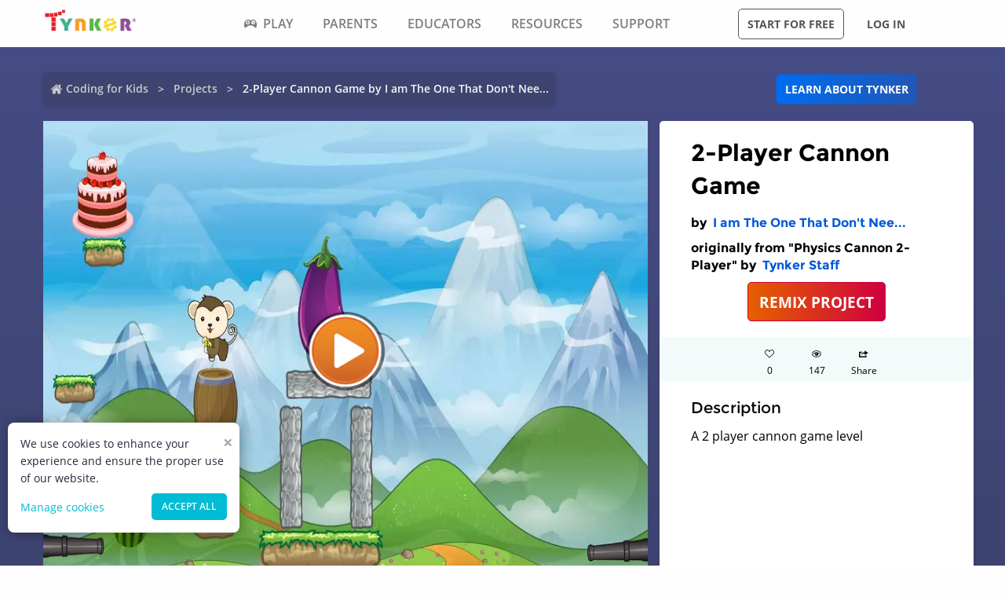

--- FILE ---
content_type: text/html; charset=utf-8
request_url: https://www.tynker.com/community/projects/play/2-player-cannon-game/58a4b10e76f293fc068b4599/
body_size: 12513
content:
<!DOCTYPE html><html lang="en"><head><meta charSet="utf-8"/><meta name="viewport" content="width=device-width, initial-scale=1.0"/><meta name="description" content="A 2 player cannon game level"/><link rel="icon" href="/logos/icons/appicon-180.png" sizes="180x180"/><meta name="language" content="en"/><title>2-Player Cannon Game Project by I am The One That Don&#x27;t Nee... | Tynker</title><link href="//www.google-analytics.com" rel="preconnect" crossorigin="anonymous"/><link href="//www.google-analytics.com" rel="dns-prefetch"/><link href="//res.cloudinary.com" rel="preconnect" crossorigin="anonymous"/><link href="//res.cloudinary.com" rel="dns-prefetch"/><link rel="preload" href="https://res.cloudinary.com/tynker-com/raw/upload/v1662998430/fonts/opensans-regular_zyutow.woff" as="font" type="font/woff2" crossorigin="anonymous" fetchpriority="high"/><link rel="preload" href="https://res.cloudinary.com/tynker-com/raw/upload/v1662999250/fonts/opensans-bold_njo6o0.woff" as="font" type="font/woff2" crossorigin="anonymous" fetchpriority="high"/><link rel="preload" href="https://res.cloudinary.com/tynker-com/raw/upload/v1663000001/fonts/opensans-semibold_dccczc.woff" as="font" type="font/woff2" crossorigin="anonymous" fetchpriority="high"/><link rel="preload" href="https://res.cloudinary.com/tynker-com/raw/upload/v1663000497/fonts/icomoon_j6hjq5.woff" as="font" type="font/woff2" crossorigin="anonymous" fetchpriority="high"/><link rel="preload" href="https://res.cloudinary.com/tynker-com/raw/upload/v1672908275/fonts/montserrat-bold_zzpznk.ttf" as="font" crossorigin="anonymous" fetchpriority="high"/><link rel="preload" href="https://res.cloudinary.com/tynker-com/image/upload/v1662978490/manual/bigplay_by1axj.webp" as="image"/><link rel="preload" href="https://res.cloudinary.com/tynker-com/image/upload/v1662729636/manual/icn-hamburger-white_uctvif.webp" as="image"/><link rel="preload" href="https://res.cloudinary.com/tynker-com/image/upload/v1662729636/manual/icn-hamburger_sf3zrc.webp" as="image"/><link rel="preload" href="https://www.tynker.com/images/tynker-logos/tynker-registered.png" as="image"/><link rel="preload" href="https://www.tynker.com/images/tynker-logos/tynker-registered.png" as="image"/><link rel="preload" href="https://res.cloudinary.com/tynker-com/image/upload/w_18,h_19/manual/home-icon_ikmv60.webp" as="image"/><link rel="canonical" href="https://www.tynker.com/community/projects/play/2-player-cannon-game/58a4b10e76f293fc068b4599/"/><script defer="">
        (function(i,s,o,g,r,a,m){i['GoogleAnalyticsObject']=r;i[r]=i[r]||function(){
            (i[r].q=i[r].q||[]).push(arguments)},i[r].l=1*new Date();a=s.createElement(o),
            m=s.getElementsByTagName(o)[0];a.async=1;a.src=g;m.parentNode.insertBefore(a,m)
        })(window,document,'script','//www.google-analytics.com/analytics.js','ga');

        ga('create', 'UA-34332914-1', 'auto');

        // GA Optimize
        ga('require', 'GTM-WRCH635');

        // Dimension 1: the member type custom dimension
        ga('set', 'dimension1', 'Browser');

        // Dimension 2: A/B test tracking, if applicable
        ga('set', 'dimension3', 'Anonymous');

        var isHiDpi = window.devicePixelRatio && window.devicePixelRatio >= 1.5;
        ga('set', 'dimension5', isHiDpi);

        var roleSelectorRole = window.localStorage ? window.localStorage.getItem('selectRole:role') : null;
        if (roleSelectorRole) {
            ga('set', 'dimension6', roleSelectorRole);
        }

        ga('require', 'ec');
        ga('send', 'pageview');
    </script><script type="application/ld+json">{"@context":"http://schema.org","@graph":[{"@context":"http://schema.org","@type":"Organization","url":"https://www.tynker.com/","name":"Tynker - Coding for Kids","description":"The #1 coding platform for kids. Tynker fuels learning across 150,000 schools and powers the imagination of 100 million kids worldwide. With Tynker, kids learn to code the fun and easy way with revolutionary visual code blocks that represent real programming concepts.","sameAs":["https://wikipedia.org/wiki/Tynker","https://www.wikidata.org/wiki/Q22909519","https://www.youtube.com/channel/UC2MAKe5X7pohhiMZ4nzdInA","https://twitter.com/gotynker","https://www.facebook.com/Gotynker/","https://www.instagram.com/tynkercoding/","https://www.pinterest.com/gotynker/","https://www.linkedin.com/company/tynker"],"logo":{"@type":"ImageObject","@id":"https://www.tynker.com/#logo","inLanguage":"en-US","url":"https://www.tynker.com/logos/icons/appicon-120.png","width":120,"height":120,"caption":"Tynker"},"address":{"streetAddress":"650 B Fremont Ave #330,","addressLocality":"Los Altos, CA","addressRegion":"Los Altos, CA","postalCode":"94024","addressCountry":"CA"},"contactPoint":[{"@type":"ContactPoint","contactType":"Support","email":"support@tynker.com"},{"@type":"ContactPoint","contactType":"Press","email":"press@tynker.com","telephone":"+16503088386"}],"image":"https://www.tynker.com/image/og/tynker-1200x630.jpg","aggregateRating":{"@type":"AggregateRating","ratingValue":4.7,"reviewCount":5023}},{"@context":"https://schema.org","@type":"BreadcrumbList","itemListElement":[{"@type":"ListItem","position":1,"item":"https://www.tynker.com/","name":"Coding for Kids"},{"@type":"ListItem","position":2,"item":"https://www.tynker.com/community/projects/","name":"Projects"},{"@type":"ListItem","position":3,"item":"https://www.tynker.com/community/projects/play/2-player-cannon-game/58a4b10e76f293fc068b4599/","name":"2-Player Cannon Game by I am The One That Don't Nee..."}]},{"@context":"http://schema.org","@type":"WebPage","@id":"https://www.tynker.com/community/projects/play/2-player-cannon-game/58a4b10e76f293fc068b4599/","name":"2-Player Cannon Game Project by I am The One That Don't Nee...","url":"https://www.tynker.com/community/projects/play/2-player-cannon-game/58a4b10e76f293fc068b4599/","lastReviewed":"2026-01-14T12:24:55.035Z","dateCreated":"2022-09-15T00:00:00Z","inLanguage":"en-US","description":"A 2 player cannon game level"},{"@context":"https://schema.org","@type":"CreativeWork","name":"2-Player Cannon Game","description":"A 2 player cannon game level","url":"https://www.tynker.com/community/projects/play/2-player-cannon-game/58a4b10e76f293fc068b4599/","author":{"@type":"Person","name":"I am The One That Don't Nee...","url":"https://www.tynker.com/community/profiles/586e9b2c5ae029f5798b4567/"},"genre":"Game code","keywords":[]}]}</script><link rel="preload" as="image" imageSrcSet="/_next/image/?url=https%3A%2F%2Fwww.tynker.com%2Fprojects%2Fscreenshot%2F58a4b10e76f293fc068b4599%2F2-player-cannon-game.png&amp;w=1080&amp;q=75 1x, /_next/image/?url=https%3A%2F%2Fwww.tynker.com%2Fprojects%2Fscreenshot%2F58a4b10e76f293fc068b4599%2F2-player-cannon-game.png&amp;w=2048&amp;q=75 2x"/><meta name="next-head-count" content="25"/><link rel="preload" href="/_next/static/css/7dd72c7e59f557e0.css" as="style"/><link rel="stylesheet" href="/_next/static/css/7dd72c7e59f557e0.css" data-n-g=""/><link rel="preload" href="/_next/static/css/e5f5c7aa56ead23a.css" as="style"/><link rel="stylesheet" href="/_next/static/css/e5f5c7aa56ead23a.css" data-n-p=""/><link rel="preload" href="/_next/static/css/3ff03c22f86d0a72.css" as="style"/><link rel="stylesheet" href="/_next/static/css/3ff03c22f86d0a72.css" data-n-p=""/><link rel="preload" href="/_next/static/css/d8d05ae3b37019dc.css" as="style"/><link rel="stylesheet" href="/_next/static/css/d8d05ae3b37019dc.css" data-n-p=""/><noscript data-n-css=""></noscript><script defer="" nomodule="" src="/_next/static/chunks/polyfills-c67a75d1b6f99dc8.js"></script><script src="/_next/static/chunks/webpack-ab9a168e8f25c6f9.js" defer=""></script><script src="/_next/static/chunks/framework-4ed89e9640adfb9e.js" defer=""></script><script src="/_next/static/chunks/main-acc31a7eb61b2491.js" defer=""></script><script src="/_next/static/chunks/pages/_app-6e8e78ef7471c8cd.js" defer=""></script><script src="/_next/static/chunks/fb7d5399-d5cf5c89417a34e2.js" defer=""></script><script src="/_next/static/chunks/57c9cdab-35439cd4f5b9f3f3.js" defer=""></script><script src="/_next/static/chunks/8100-cc135ff53606d25f.js" defer=""></script><script src="/_next/static/chunks/1325-df646298902760bd.js" defer=""></script><script src="/_next/static/chunks/7622-f2ef32c0eada863d.js" defer=""></script><script src="/_next/static/chunks/3093-258340e5fb83bcf6.js" defer=""></script><script src="/_next/static/chunks/9042-4f87cbcc7004710f.js" defer=""></script><script src="/_next/static/chunks/6616-6b9c6fe16882e99f.js" defer=""></script><script src="/_next/static/chunks/8635-cdf859a3e0f049c1.js" defer=""></script><script src="/_next/static/chunks/1359-18798d445362dadc.js" defer=""></script><script src="/_next/static/chunks/8228-a5427298c2dfada8.js" defer=""></script><script src="/_next/static/chunks/9703-f6bb03457a7a43a0.js" defer=""></script><script src="/_next/static/chunks/5214-f492e17a3b6877c6.js" defer=""></script><script src="/_next/static/chunks/134-dd3afda582508973.js" defer=""></script><script src="/_next/static/chunks/pages/community/projects/play/%5BprojectName%5D/%5Bid%5D-b0143e63fda0b8e9.js" defer=""></script><script src="/_next/static/_UuIiL0-ZkzdZ3mHFMkBa/_buildManifest.js" defer=""></script><script src="/_next/static/_UuIiL0-ZkzdZ3mHFMkBa/_ssgManifest.js" defer=""></script></head><body><div id="__next"><header id="header" class="topMenu_header__qv_SB "><nav class="topMenu_nav__U_hDl"><div class="topMenu_menuIcon__CYpz3"><img alt="menu" height="17px" width="23px" src="https://res.cloudinary.com/tynker-com/image/upload/v1662729636/manual/icn-hamburger_sf3zrc.webp" priority="true"/></div><div class="topMenu_logoContainer__eTMiK"><a href="/"><img alt="Logo" src="https://www.tynker.com/images/tynker-logos/tynker-registered.png" height="25px" width="170px" priority="true"/></a></div><div class="topMenu_logoContainerMobile__OSzSJ"><a href="/"><img src="https://www.tynker.com/images/tynker-logos/tynker-registered.png" alt="Logo" height="40px" width="100px" priority="true"/></a></div><div class="navBar_navBarContainer___X33R"><div class="navMenu_navMenuContainer__0pNUJ "><a class="navMenu_navTitle__NboEr" href="/play/"><span><span class="icon-gamepad"></span>Play</span></a><ul class="navMenu_navMenu__dax_O"><li><a href="/play/"><span>Coding Games</span></a></li><li><a href="/minecraft/"><span class="navMenu_hasRightIcon__n7Jj_">Minecraft</span></a><div class="navMenu_subNavMenuWrapper__b3z9S"><ul class="navMenu_subNavMenu__NzXXO"><li><a href="/minecraft/skins/"><span>Minecraft Skins</span></a></li><li><a href="/minecraft/mods/"><span>Minecraft Mods</span></a></li><li><a href="/minecraft/mobs/"><span>Minecraft Mobs</span></a></li><li><a href="/minecraft/items/"><span>Minecraft Items</span></a></li><li><a href="/minecraft/addons/"><span>Minecraft Addons</span></a></li><li><a href="/minecraft/blocks/"><span>Minecraft Blocks</span></a></li></ul></div></li><li><a href="/hour-of-code/"><span>Hour of Code</span></a></li><li><a href="/community/galleries/"><span>Community</span></a></li></ul></div><div class="navMenu_navMenuContainer__0pNUJ "><a class="navMenu_navTitle__NboEr" href="/parents/"><span>Parents</span></a><ul class="navMenu_navMenu__dax_O"><li><a href="/parents/"><span>Overview</span></a></li><li><a href="/parents/curriculum/"><span>Curriculum</span></a></li><li><a href="/parents/pricing/"><span>Plans & Pricing</span></a></li><li><a href="/parents/gift"><span>Gift</span></a></li></ul></div><div class="navMenu_navMenuContainer__0pNUJ "><a class="navMenu_navTitle__NboEr" href="/school/"><span>Educators</span></a><ul class="navMenu_navMenu__dax_O"><li><a href="/school/"><span>Overview</span></a></li><li><a href="/school/coding-curriculum/"><span>School Curriculum</span></a></li><li><a href="/school/standards/"><span>Standards Alignment</span></a></li><li><a href="/school/coding-curriculum/request"><span>Request a Quote</span></a></li><li><a href="/school/training/"><span>Training & PD</span></a></li><li><a href="/hour-of-code/teacher"><span>Hour of Code</span></a></li></ul></div><div class="navMenu_navMenuContainer__0pNUJ "><a class="navMenu_navTitle__NboEr" href="/coding-for-kids/what-is-coding-for-kids"><span>Resources</span></a><ul class="navMenu_navMenu__dax_O"><li><a href="/coding-for-kids/what-is-coding-for-kids/"><span>What is Coding?</span></a></li><li><a href="/coding-for-kids/why-coding-matters/"><span>Why Coding Matters</span></a></li><li><a href="/ebooks/"><span>Coding eBooks</span></a></li><li><a href="/mobile/"><span>Mobile Apps</span></a></li><li><a href="/blog/"><span>Blog</span></a></li></ul></div><div class="navMenu_navMenuContainer__0pNUJ "><a class="navMenu_navTitle__NboEr" href="/support"><span>Support</span></a><ul class="navMenu_navMenu__dax_O"><li><a href="/contact"><span>Contact Support</span></a></li><li><a href="//tynkerschools.frontkb.com/en"><span>Schools Help Center</span></a></li><li><a href="//tynkerhome.frontkb.com/"><span>Home Help Center</span></a></li></ul></div></div><div style="position:relative"><div class="topMenu_cartDetails__4GAmf"><div class="topMenu_total___Vnji"><div><label class="topMenu_totalLabel__SE7oi">TOTAL:</label><label></label></div><a class="topMenu_checkout__LAEd5">CHECKOUT NOW</a></div></div></div><div class="topMenu_buttonsContainer__LJYH4"><button class="button --dark --hollow">Start for free</button><div class="topMenu_buttonWrapper__VV_a1"><button class="button --dark --clear">Log in</button></div></div></nav></header><header class="topMenu_stickyBanner__Um1ML" style="display:none"><nav class="topMenu_nav__U_hDl"><div class="topMenu_logoContainer__eTMiK"><a href="/"><img src="https://www.tynker.com/images/tynker-logos/tynker-registered.png" alt="Logo" width="187px" height="25px" priority="true"/></a></div><div class="topMenu_logoContainerMobile__OSzSJ"><a href="/"><img src="https://www.tynker.com/images/tynker-logos/tynker-registered.png" alt="Logo" height="37px" width="100px" priority="true"/></a></div><div style="position:relative"><a href="#allPlansParents" class="button --primary">START FOR FREE</a><div class="topMenu_cartDetails__4GAmf"><div class="topMenu_total___Vnji"><div><label class="topMenu_totalLabel__SE7oi">TOTAL:</label><label></label></div><a class="topMenu_checkout__LAEd5">CHECKOUT NOW</a></div></div></div></nav></header><div class="relative overflow-hidden"><div><div><div style="display:none">SERVED FROM NODE SERVER</div><section class="play_pageContent__wkGAP"><section class="projectDetail_container__hZQw_"><div class="projectHeader_container__RaQ1B"><div class="breadcrumb_breadcrumbsContainer__j07ZE projectHeader_breadCrumb__QyNS0"><ul class="breadcrumb_breadcrumbs__ogZqo "><li><span><img class="breadcrumb_homeIcon__IM3jM" src="https://res.cloudinary.com/tynker-com/image/upload/w_18,h_19/manual/home-icon_ikmv60.webp" alt="home" loading="eager"/><a href="/" rel="">Coding for Kids</a></span></li><li><span><a href="/community/projects/" rel="">Projects</a></span></li><li class="breadcrumb_current__O1mO3">2-Player Cannon Game by I am The One That Don&#x27;t Nee...</li></ul></div><div class="projectHeader_linkContainer__LNCNO"><a class=" button --secondary" rel="" href="/parents/">Learn about Tynker</a></div></div><div class="projectDetail_projectData__VBNPe"><div class="projectPlayCard_container___xFjr"><div style="position:relative"><span style="box-sizing:border-box;display:inline-block;overflow:hidden;width:initial;height:initial;background:none;opacity:1;border:0;margin:0;padding:0;position:relative;max-width:100%"><span style="box-sizing:border-box;display:block;width:initial;height:initial;background:none;opacity:1;border:0;margin:0;padding:0;max-width:100%"><img style="display:block;max-width:100%;width:initial;height:initial;background:none;opacity:1;border:0;margin:0;padding:0" alt="" aria-hidden="true" src="data:image/svg+xml,%3csvg%20xmlns=%27http://www.w3.org/2000/svg%27%20version=%271.1%27%20width=%271024%27%20height=%27768%27/%3e"/></span><img alt="2-Player Cannon Game" srcSet="/_next/image/?url=https%3A%2F%2Fwww.tynker.com%2Fprojects%2Fscreenshot%2F58a4b10e76f293fc068b4599%2F2-player-cannon-game.png&amp;w=1080&amp;q=75 1x, /_next/image/?url=https%3A%2F%2Fwww.tynker.com%2Fprojects%2Fscreenshot%2F58a4b10e76f293fc068b4599%2F2-player-cannon-game.png&amp;w=2048&amp;q=75 2x" src="/_next/image/?url=https%3A%2F%2Fwww.tynker.com%2Fprojects%2Fscreenshot%2F58a4b10e76f293fc068b4599%2F2-player-cannon-game.png&amp;w=2048&amp;q=75" decoding="async" data-nimg="intrinsic" style="position:absolute;top:0;left:0;bottom:0;right:0;box-sizing:border-box;padding:0;border:none;margin:auto;display:block;width:0;height:0;min-width:100%;max-width:100%;min-height:100%;max-height:100%"/></span><div class="projectPlayCard_playButton__yYshN" style="background-image:url(https://res.cloudinary.com/tynker-com/image/upload/v1662978490/manual/bigplay_by1axj.webp)"></div></div></div><section class="projectMetatdata_panel__LbaUi"><h1>2-Player Cannon Game</h1><h2>by <a class=" " rel="" href="/community/profiles/586e9b2c5ae029f5798b4567/"> <!-- -->I am The One That Don&#x27;t Nee...</a></h2><h2>originally from &quot;Physics Cannon 2-Player&quot; by<!-- --> <a class=" " rel="" href="/community/profiles/54638a8884aafae10c000020/"> <!-- -->Tynker Staff</a></h2><div class="projectMetatdata_center__Bgi7q"><a href="/ide?p=58a4b10e76f293fc068b4599" rel="nofollow" class=" button --hero --large">REMIX PROJECT</a></div><div class="projectMetatdata_actions__xjjwa"><div class="projectMetatdata_actionStateLikes__1_GfN"><div class="icon-heart"></div><div>0</div></div><div class="projectMetatdata_actionState__Tlj8q"><div class="icon-eye"></div><div>0</div></div><div class="projectMetatdata_actionStateLikes__1_GfN"><div class="icon-share"></div><div>Share</div></div></div><div class="projectMetatdata_description__of5fD"><h3>Description</h3><p>A 2 player cannon game level</p></div></section></div><div class="seoMetadata_container__wllNq"><div class="seoMetadata_seoMetadata__koMxY"><div class="seoMetadata_panel__wy3xg"><div class="seoMetadata_dataContainer__BVwXH"><h3>Concepts</h3><p><span>expert physics, </span><span>simple events, </span><span>direction and turning, </span><span>conditional loops, </span><span>simple messaging, </span><span>delays, </span><span>simple sound playing, </span><span>simple costume handling, </span><span>advanced messaging, </span><span>detect conditions, </span><span>advanced motion, </span><span>simple loops, </span></p><ul class="seoMetadata_stats__A27IS"><li><b>#<!-- -->Lines<!-- -->:</b><span>65</span></li><li><b>#<!-- -->Actors<!-- -->:</b><span>15</span></li><li><b>#<!-- -->Costumes<!-- -->:</b><span>23</span></li><li><b>#<!-- -->Scripts<!-- -->:</b><span>18</span></li></ul></div></div></div></div></section><section class="projectCardList_projectCardSection__Fi44b"><div class="projectCardList_projectCardList__p74B9"><h3>Remixes of &quot;2-Player Cannon Game&quot; (20)</h3><div class="projectCard_container__VSlBp"><div class="projectCard_projectCard__zHal9"><a class="projectCard_linkImage__onxLq --novisit" href="/community/projects/play/2-player-cannon-game/5474b890c6598f2b708b46d7/" style="background:#f7ae71"><span style="box-sizing:border-box;display:inline-block;overflow:hidden;width:initial;height:initial;background:none;opacity:1;border:0;margin:0;padding:0;position:relative;max-width:100%"><span style="box-sizing:border-box;display:block;width:initial;height:initial;background:none;opacity:1;border:0;margin:0;padding:0;max-width:100%"><img style="display:block;max-width:100%;width:initial;height:initial;background:none;opacity:1;border:0;margin:0;padding:0" alt="" aria-hidden="true" src="data:image/svg+xml,%3csvg%20xmlns=%27http://www.w3.org/2000/svg%27%20version=%271.1%27%20width=%27560%27%20height=%27320%27/%3e"/></span><img alt="2 Player Cannon Game" src="[data-uri]" decoding="async" data-nimg="intrinsic" style="image-rendering:pixelated;position:absolute;top:0;left:0;bottom:0;right:0;box-sizing:border-box;padding:0;border:none;margin:auto;display:block;width:0;height:0;min-width:100%;max-width:100%;min-height:100%;max-height:100%"/><noscript><img alt="2 Player Cannon Game" srcSet="/_next/image/?url=https%3A%2F%2Fwww.tynker.com%2Fprojects%2Fscreenshot%2F5474b890c6598f2b708b46d7%2F2-player-cannon-game.png&amp;w=640&amp;q=75 1x, /_next/image/?url=https%3A%2F%2Fwww.tynker.com%2Fprojects%2Fscreenshot%2F5474b890c6598f2b708b46d7%2F2-player-cannon-game.png&amp;w=1200&amp;q=75 2x" src="/_next/image/?url=https%3A%2F%2Fwww.tynker.com%2Fprojects%2Fscreenshot%2F5474b890c6598f2b708b46d7%2F2-player-cannon-game.png&amp;w=1200&amp;q=75" decoding="async" data-nimg="intrinsic" style="image-rendering:pixelated;position:absolute;top:0;left:0;bottom:0;right:0;box-sizing:border-box;padding:0;border:none;margin:auto;display:block;width:0;height:0;min-width:100%;max-width:100%;min-height:100%;max-height:100%" loading="lazy"/></noscript></span><span class="projectCard_cardPreviewAction__En7jo"><span class="projectCard_cardPreviewIcon__n_Ute"></span></span></a><div class="projectCard_cardDetails__NKSNn"><div><label>2 Player Cannon Game</label><div class="projectCard_cardDescription__CBYiu">by <a class=" " rel="" href="/community/profiles/546a2b51c6598f6c108b4633/">Gold Grip</a></div></div><div class="projectCard_imgConatiner__bT3sg"><div><span style="box-sizing:border-box;display:inline-block;overflow:hidden;width:initial;height:initial;background:none;opacity:1;border:0;margin:0;padding:0;position:relative;max-width:100%"><span style="box-sizing:border-box;display:block;width:initial;height:initial;background:none;opacity:1;border:0;margin:0;padding:0;max-width:100%"><img style="display:block;max-width:100%;width:initial;height:initial;background:none;opacity:1;border:0;margin:0;padding:0" alt="" aria-hidden="true" src="data:image/svg+xml,%3csvg%20xmlns=%27http://www.w3.org/2000/svg%27%20version=%271.1%27%20width=%2721%27%20height=%2718%27/%3e"/></span><img alt="views" src="[data-uri]" decoding="async" data-nimg="intrinsic" style="position:absolute;top:0;left:0;bottom:0;right:0;box-sizing:border-box;padding:0;border:none;margin:auto;display:block;width:0;height:0;min-width:100%;max-width:100%;min-height:100%;max-height:100%"/><noscript><img alt="views" srcSet="/_next/image/?url=%2Fassets%2Feye.png&amp;w=32&amp;q=75 1x, /_next/image/?url=%2Fassets%2Feye.png&amp;w=48&amp;q=75 2x" src="/_next/image/?url=%2Fassets%2Feye.png&amp;w=48&amp;q=75" decoding="async" data-nimg="intrinsic" style="position:absolute;top:0;left:0;bottom:0;right:0;box-sizing:border-box;padding:0;border:none;margin:auto;display:block;width:0;height:0;min-width:100%;max-width:100%;min-height:100%;max-height:100%" loading="lazy"/></noscript></span><div class="projectCard_views__muLGI">11.1k</div></div></div></div></div></div><div class="projectCard_container__VSlBp"><div class="projectCard_projectCard__zHal9"><a class="projectCard_linkImage__onxLq --novisit" href="/community/projects/play/cullams-remix/5c704836f22e090ea8243d1f/" style="background:#f7ae71"><span style="box-sizing:border-box;display:inline-block;overflow:hidden;width:initial;height:initial;background:none;opacity:1;border:0;margin:0;padding:0;position:relative;max-width:100%"><span style="box-sizing:border-box;display:block;width:initial;height:initial;background:none;opacity:1;border:0;margin:0;padding:0;max-width:100%"><img style="display:block;max-width:100%;width:initial;height:initial;background:none;opacity:1;border:0;margin:0;padding:0" alt="" aria-hidden="true" src="data:image/svg+xml,%3csvg%20xmlns=%27http://www.w3.org/2000/svg%27%20version=%271.1%27%20width=%27560%27%20height=%27320%27/%3e"/></span><img alt="Cullams remix" src="[data-uri]" decoding="async" data-nimg="intrinsic" style="image-rendering:pixelated;position:absolute;top:0;left:0;bottom:0;right:0;box-sizing:border-box;padding:0;border:none;margin:auto;display:block;width:0;height:0;min-width:100%;max-width:100%;min-height:100%;max-height:100%"/><noscript><img alt="Cullams remix" srcSet="/_next/image/?url=https%3A%2F%2Fwww.tynker.com%2Fprojects%2Fscreenshot%2F5c704836f22e090ea8243d1f%2Fcullams-remix.png&amp;w=640&amp;q=75 1x, /_next/image/?url=https%3A%2F%2Fwww.tynker.com%2Fprojects%2Fscreenshot%2F5c704836f22e090ea8243d1f%2Fcullams-remix.png&amp;w=1200&amp;q=75 2x" src="/_next/image/?url=https%3A%2F%2Fwww.tynker.com%2Fprojects%2Fscreenshot%2F5c704836f22e090ea8243d1f%2Fcullams-remix.png&amp;w=1200&amp;q=75" decoding="async" data-nimg="intrinsic" style="image-rendering:pixelated;position:absolute;top:0;left:0;bottom:0;right:0;box-sizing:border-box;padding:0;border:none;margin:auto;display:block;width:0;height:0;min-width:100%;max-width:100%;min-height:100%;max-height:100%" loading="lazy"/></noscript></span><span class="projectCard_cardPreviewAction__En7jo"><span class="projectCard_cardPreviewIcon__n_Ute"></span></span></a><div class="projectCard_cardDetails__NKSNn"><div><label>Cullams remix</label><div class="projectCard_cardDescription__CBYiu">by <a class=" " rel="" href="/community/profiles/5b7e6b6f829a329f298b4676/">RYRY</a></div></div><div class="projectCard_imgConatiner__bT3sg"><div><span style="box-sizing:border-box;display:inline-block;overflow:hidden;width:initial;height:initial;background:none;opacity:1;border:0;margin:0;padding:0;position:relative;max-width:100%"><span style="box-sizing:border-box;display:block;width:initial;height:initial;background:none;opacity:1;border:0;margin:0;padding:0;max-width:100%"><img style="display:block;max-width:100%;width:initial;height:initial;background:none;opacity:1;border:0;margin:0;padding:0" alt="" aria-hidden="true" src="data:image/svg+xml,%3csvg%20xmlns=%27http://www.w3.org/2000/svg%27%20version=%271.1%27%20width=%2721%27%20height=%2718%27/%3e"/></span><img alt="views" src="[data-uri]" decoding="async" data-nimg="intrinsic" style="position:absolute;top:0;left:0;bottom:0;right:0;box-sizing:border-box;padding:0;border:none;margin:auto;display:block;width:0;height:0;min-width:100%;max-width:100%;min-height:100%;max-height:100%"/><noscript><img alt="views" srcSet="/_next/image/?url=%2Fassets%2Feye.png&amp;w=32&amp;q=75 1x, /_next/image/?url=%2Fassets%2Feye.png&amp;w=48&amp;q=75 2x" src="/_next/image/?url=%2Fassets%2Feye.png&amp;w=48&amp;q=75" decoding="async" data-nimg="intrinsic" style="position:absolute;top:0;left:0;bottom:0;right:0;box-sizing:border-box;padding:0;border:none;margin:auto;display:block;width:0;height:0;min-width:100%;max-width:100%;min-height:100%;max-height:100%" loading="lazy"/></noscript></span><div class="projectCard_views__muLGI">3.1k</div></div></div></div></div></div><div class="projectCard_container__VSlBp"><div class="projectCard_projectCard__zHal9"><a class="projectCard_linkImage__onxLq --novisit" href="/community/projects/play/callums-game/5ad8e0a176f293b5408b459b/" style="background:#f7ae71"><span style="box-sizing:border-box;display:inline-block;overflow:hidden;width:initial;height:initial;background:none;opacity:1;border:0;margin:0;padding:0;position:relative;max-width:100%"><span style="box-sizing:border-box;display:block;width:initial;height:initial;background:none;opacity:1;border:0;margin:0;padding:0;max-width:100%"><img style="display:block;max-width:100%;width:initial;height:initial;background:none;opacity:1;border:0;margin:0;padding:0" alt="" aria-hidden="true" src="data:image/svg+xml,%3csvg%20xmlns=%27http://www.w3.org/2000/svg%27%20version=%271.1%27%20width=%27560%27%20height=%27320%27/%3e"/></span><img alt="callums game" src="[data-uri]" decoding="async" data-nimg="intrinsic" style="image-rendering:pixelated;position:absolute;top:0;left:0;bottom:0;right:0;box-sizing:border-box;padding:0;border:none;margin:auto;display:block;width:0;height:0;min-width:100%;max-width:100%;min-height:100%;max-height:100%"/><noscript><img alt="callums game" srcSet="/_next/image/?url=https%3A%2F%2Fwww.tynker.com%2Fprojects%2Fscreenshot%2F5ad8e0a176f293b5408b459b%2Fcallums-game.png&amp;w=640&amp;q=75 1x, /_next/image/?url=https%3A%2F%2Fwww.tynker.com%2Fprojects%2Fscreenshot%2F5ad8e0a176f293b5408b459b%2Fcallums-game.png&amp;w=1200&amp;q=75 2x" src="/_next/image/?url=https%3A%2F%2Fwww.tynker.com%2Fprojects%2Fscreenshot%2F5ad8e0a176f293b5408b459b%2Fcallums-game.png&amp;w=1200&amp;q=75" decoding="async" data-nimg="intrinsic" style="image-rendering:pixelated;position:absolute;top:0;left:0;bottom:0;right:0;box-sizing:border-box;padding:0;border:none;margin:auto;display:block;width:0;height:0;min-width:100%;max-width:100%;min-height:100%;max-height:100%" loading="lazy"/></noscript></span><span class="projectCard_cardPreviewAction__En7jo"><span class="projectCard_cardPreviewIcon__n_Ute"></span></span></a><div class="projectCard_cardDetails__NKSNn"><div><label>callums game</label><div class="projectCard_cardDescription__CBYiu">by <a class=" " rel="" href="/community/profiles/5a7198f876f293c6088b45a1/">Alder Donut</a></div></div><div class="projectCard_imgConatiner__bT3sg"><div><span style="box-sizing:border-box;display:inline-block;overflow:hidden;width:initial;height:initial;background:none;opacity:1;border:0;margin:0;padding:0;position:relative;max-width:100%"><span style="box-sizing:border-box;display:block;width:initial;height:initial;background:none;opacity:1;border:0;margin:0;padding:0;max-width:100%"><img style="display:block;max-width:100%;width:initial;height:initial;background:none;opacity:1;border:0;margin:0;padding:0" alt="" aria-hidden="true" src="data:image/svg+xml,%3csvg%20xmlns=%27http://www.w3.org/2000/svg%27%20version=%271.1%27%20width=%2721%27%20height=%2718%27/%3e"/></span><img alt="views" src="[data-uri]" decoding="async" data-nimg="intrinsic" style="position:absolute;top:0;left:0;bottom:0;right:0;box-sizing:border-box;padding:0;border:none;margin:auto;display:block;width:0;height:0;min-width:100%;max-width:100%;min-height:100%;max-height:100%"/><noscript><img alt="views" srcSet="/_next/image/?url=%2Fassets%2Feye.png&amp;w=32&amp;q=75 1x, /_next/image/?url=%2Fassets%2Feye.png&amp;w=48&amp;q=75 2x" src="/_next/image/?url=%2Fassets%2Feye.png&amp;w=48&amp;q=75" decoding="async" data-nimg="intrinsic" style="position:absolute;top:0;left:0;bottom:0;right:0;box-sizing:border-box;padding:0;border:none;margin:auto;display:block;width:0;height:0;min-width:100%;max-width:100%;min-height:100%;max-height:100%" loading="lazy"/></noscript></span><div class="projectCard_views__muLGI">4k</div></div></div></div></div></div><div class="projectCard_container__VSlBp"><div class="projectCard_projectCard__zHal9"><a class="projectCard_linkImage__onxLq --novisit" href="/community/projects/play/callums-game/5ce07d9070b002730765ba31/" style="background:#f7ae71"><span style="box-sizing:border-box;display:inline-block;overflow:hidden;width:initial;height:initial;background:none;opacity:1;border:0;margin:0;padding:0;position:relative;max-width:100%"><span style="box-sizing:border-box;display:block;width:initial;height:initial;background:none;opacity:1;border:0;margin:0;padding:0;max-width:100%"><img style="display:block;max-width:100%;width:initial;height:initial;background:none;opacity:1;border:0;margin:0;padding:0" alt="" aria-hidden="true" src="data:image/svg+xml,%3csvg%20xmlns=%27http://www.w3.org/2000/svg%27%20version=%271.1%27%20width=%27560%27%20height=%27320%27/%3e"/></span><img alt="callums game" src="[data-uri]" decoding="async" data-nimg="intrinsic" style="image-rendering:pixelated;position:absolute;top:0;left:0;bottom:0;right:0;box-sizing:border-box;padding:0;border:none;margin:auto;display:block;width:0;height:0;min-width:100%;max-width:100%;min-height:100%;max-height:100%"/><noscript><img alt="callums game" srcSet="/_next/image/?url=https%3A%2F%2Fwww.tynker.com%2Fprojects%2Fscreenshot%2F5ce07d9070b002730765ba31%2Fcallums-game.png&amp;w=640&amp;q=75 1x, /_next/image/?url=https%3A%2F%2Fwww.tynker.com%2Fprojects%2Fscreenshot%2F5ce07d9070b002730765ba31%2Fcallums-game.png&amp;w=1200&amp;q=75 2x" src="/_next/image/?url=https%3A%2F%2Fwww.tynker.com%2Fprojects%2Fscreenshot%2F5ce07d9070b002730765ba31%2Fcallums-game.png&amp;w=1200&amp;q=75" decoding="async" data-nimg="intrinsic" style="image-rendering:pixelated;position:absolute;top:0;left:0;bottom:0;right:0;box-sizing:border-box;padding:0;border:none;margin:auto;display:block;width:0;height:0;min-width:100%;max-width:100%;min-height:100%;max-height:100%" loading="lazy"/></noscript></span><span class="projectCard_cardPreviewAction__En7jo"><span class="projectCard_cardPreviewIcon__n_Ute"></span></span></a><div class="projectCard_cardDetails__NKSNn"><div><label>callums game</label><div class="projectCard_cardDescription__CBYiu">by <a class=" " rel="" href="/community/profiles/5c6e1148b7ccdd7689619072/">cool</a></div></div><div class="projectCard_imgConatiner__bT3sg"><div><span style="box-sizing:border-box;display:inline-block;overflow:hidden;width:initial;height:initial;background:none;opacity:1;border:0;margin:0;padding:0;position:relative;max-width:100%"><span style="box-sizing:border-box;display:block;width:initial;height:initial;background:none;opacity:1;border:0;margin:0;padding:0;max-width:100%"><img style="display:block;max-width:100%;width:initial;height:initial;background:none;opacity:1;border:0;margin:0;padding:0" alt="" aria-hidden="true" src="data:image/svg+xml,%3csvg%20xmlns=%27http://www.w3.org/2000/svg%27%20version=%271.1%27%20width=%2721%27%20height=%2718%27/%3e"/></span><img alt="views" src="[data-uri]" decoding="async" data-nimg="intrinsic" style="position:absolute;top:0;left:0;bottom:0;right:0;box-sizing:border-box;padding:0;border:none;margin:auto;display:block;width:0;height:0;min-width:100%;max-width:100%;min-height:100%;max-height:100%"/><noscript><img alt="views" srcSet="/_next/image/?url=%2Fassets%2Feye.png&amp;w=32&amp;q=75 1x, /_next/image/?url=%2Fassets%2Feye.png&amp;w=48&amp;q=75 2x" src="/_next/image/?url=%2Fassets%2Feye.png&amp;w=48&amp;q=75" decoding="async" data-nimg="intrinsic" style="position:absolute;top:0;left:0;bottom:0;right:0;box-sizing:border-box;padding:0;border:none;margin:auto;display:block;width:0;height:0;min-width:100%;max-width:100%;min-height:100%;max-height:100%" loading="lazy"/></noscript></span><div class="projectCard_views__muLGI">2.5k</div></div></div></div></div></div><div class="projectCardList_pageLink__xzhT5"><a href="/community/projects/remixes/58a4b10e76f293fc068b4599/" rel="" class=" button --secondary">VIEW ALL REMIXES</a></div></div></section><section class="projectCardList_projectCardSection__Fi44b"><div class="projectCardList_projectCardList__p74B9"><h3>More from I am The One That Don&#x27;t Nee... (1)</h3><div class="projectCard_container__VSlBp"><div class="projectCard_projectCard__zHal9"><a class="projectCard_linkImage__onxLq --novisit" href="/community/projects/play/2-player-cannon-game/58a4b10e76f293fc068b4599/" style="background:#f7ae71"><span style="box-sizing:border-box;display:inline-block;overflow:hidden;width:initial;height:initial;background:none;opacity:1;border:0;margin:0;padding:0;position:relative;max-width:100%"><span style="box-sizing:border-box;display:block;width:initial;height:initial;background:none;opacity:1;border:0;margin:0;padding:0;max-width:100%"><img style="display:block;max-width:100%;width:initial;height:initial;background:none;opacity:1;border:0;margin:0;padding:0" alt="" aria-hidden="true" src="data:image/svg+xml,%3csvg%20xmlns=%27http://www.w3.org/2000/svg%27%20version=%271.1%27%20width=%27560%27%20height=%27320%27/%3e"/></span><img alt="2-Player Cannon Game" src="[data-uri]" decoding="async" data-nimg="intrinsic" style="image-rendering:pixelated;position:absolute;top:0;left:0;bottom:0;right:0;box-sizing:border-box;padding:0;border:none;margin:auto;display:block;width:0;height:0;min-width:100%;max-width:100%;min-height:100%;max-height:100%"/><noscript><img alt="2-Player Cannon Game" srcSet="/_next/image/?url=https%3A%2F%2Fwww.tynker.com%2Fprojects%2Fscreenshot%2F58a4b10e76f293fc068b4599%2F2-player-cannon-game.png&amp;w=640&amp;q=75 1x, /_next/image/?url=https%3A%2F%2Fwww.tynker.com%2Fprojects%2Fscreenshot%2F58a4b10e76f293fc068b4599%2F2-player-cannon-game.png&amp;w=1200&amp;q=75 2x" src="/_next/image/?url=https%3A%2F%2Fwww.tynker.com%2Fprojects%2Fscreenshot%2F58a4b10e76f293fc068b4599%2F2-player-cannon-game.png&amp;w=1200&amp;q=75" decoding="async" data-nimg="intrinsic" style="image-rendering:pixelated;position:absolute;top:0;left:0;bottom:0;right:0;box-sizing:border-box;padding:0;border:none;margin:auto;display:block;width:0;height:0;min-width:100%;max-width:100%;min-height:100%;max-height:100%" loading="lazy"/></noscript></span><span class="projectCard_cardPreviewAction__En7jo"><span class="projectCard_cardPreviewIcon__n_Ute"></span></span></a><div class="projectCard_cardDetails__NKSNn"><div><label>2-Player Cannon Game</label><div class="projectCard_cardDescription__CBYiu">by <a class=" " rel="" href="/community/profiles/586e9b2c5ae029f5798b4567/">I am The One That Don&#x27;t Nee...</a></div></div><div class="projectCard_imgConatiner__bT3sg"><div><span style="box-sizing:border-box;display:inline-block;overflow:hidden;width:initial;height:initial;background:none;opacity:1;border:0;margin:0;padding:0;position:relative;max-width:100%"><span style="box-sizing:border-box;display:block;width:initial;height:initial;background:none;opacity:1;border:0;margin:0;padding:0;max-width:100%"><img style="display:block;max-width:100%;width:initial;height:initial;background:none;opacity:1;border:0;margin:0;padding:0" alt="" aria-hidden="true" src="data:image/svg+xml,%3csvg%20xmlns=%27http://www.w3.org/2000/svg%27%20version=%271.1%27%20width=%2721%27%20height=%2718%27/%3e"/></span><img alt="views" src="[data-uri]" decoding="async" data-nimg="intrinsic" style="position:absolute;top:0;left:0;bottom:0;right:0;box-sizing:border-box;padding:0;border:none;margin:auto;display:block;width:0;height:0;min-width:100%;max-width:100%;min-height:100%;max-height:100%"/><noscript><img alt="views" srcSet="/_next/image/?url=%2Fassets%2Feye.png&amp;w=32&amp;q=75 1x, /_next/image/?url=%2Fassets%2Feye.png&amp;w=48&amp;q=75 2x" src="/_next/image/?url=%2Fassets%2Feye.png&amp;w=48&amp;q=75" decoding="async" data-nimg="intrinsic" style="position:absolute;top:0;left:0;bottom:0;right:0;box-sizing:border-box;padding:0;border:none;margin:auto;display:block;width:0;height:0;min-width:100%;max-width:100%;min-height:100%;max-height:100%" loading="lazy"/></noscript></span><div class="projectCard_views__muLGI">147</div></div></div></div></div></div><div class="projectCardList_pageLink__xzhT5"><a href="/community/profiles/586e9b2c5ae029f5798b4567/" rel="" class=" button --secondary">More from I am The One That Don&#x27;t Nee...</a></div></div></section><section class="projectCardList_projectCardSection__Fi44b"><div class="projectCardList_projectCardList__p74B9"><h3>Featured</h3><div class="projectCard_container__VSlBp"><div class="projectCard_projectCard__zHal9"><a class="projectCard_linkImage__onxLq --novisit" href="/community/projects/play/mr-no-name-pizza/5c10081b04ad254d9e39a3c6/" style="background:#f7ae71"><span style="box-sizing:border-box;display:inline-block;overflow:hidden;width:initial;height:initial;background:none;opacity:1;border:0;margin:0;padding:0;position:relative;max-width:100%"><span style="box-sizing:border-box;display:block;width:initial;height:initial;background:none;opacity:1;border:0;margin:0;padding:0;max-width:100%"><img style="display:block;max-width:100%;width:initial;height:initial;background:none;opacity:1;border:0;margin:0;padding:0" alt="" aria-hidden="true" src="data:image/svg+xml,%3csvg%20xmlns=%27http://www.w3.org/2000/svg%27%20version=%271.1%27%20width=%27560%27%20height=%27320%27/%3e"/></span><img alt="Mr. no name pizza" src="[data-uri]" decoding="async" data-nimg="intrinsic" style="image-rendering:pixelated;position:absolute;top:0;left:0;bottom:0;right:0;box-sizing:border-box;padding:0;border:none;margin:auto;display:block;width:0;height:0;min-width:100%;max-width:100%;min-height:100%;max-height:100%"/><noscript><img alt="Mr. no name pizza" srcSet="/_next/image/?url=https%3A%2F%2Fwww.tynker.com%2Fprojects%2Fscreenshot%2F5c10081b04ad254d9e39a3c6%2Fmr-no-name-pizza.png&amp;w=640&amp;q=75 1x, /_next/image/?url=https%3A%2F%2Fwww.tynker.com%2Fprojects%2Fscreenshot%2F5c10081b04ad254d9e39a3c6%2Fmr-no-name-pizza.png&amp;w=1200&amp;q=75 2x" src="/_next/image/?url=https%3A%2F%2Fwww.tynker.com%2Fprojects%2Fscreenshot%2F5c10081b04ad254d9e39a3c6%2Fmr-no-name-pizza.png&amp;w=1200&amp;q=75" decoding="async" data-nimg="intrinsic" style="image-rendering:pixelated;position:absolute;top:0;left:0;bottom:0;right:0;box-sizing:border-box;padding:0;border:none;margin:auto;display:block;width:0;height:0;min-width:100%;max-width:100%;min-height:100%;max-height:100%" loading="lazy"/></noscript></span><span class="projectCard_cardPreviewAction__En7jo"><span class="projectCard_cardPreviewIcon__n_Ute"></span></span></a><div class="projectCard_cardDetails__NKSNn"><div><label>Mr. no name pizza</label><div class="projectCard_cardDescription__CBYiu">by <a class=" " rel="" href="/community/profiles/5aba63e294e01d4d668b4568/">knowndemand938</a></div></div><div class="projectCard_imgConatiner__bT3sg"><div><span style="box-sizing:border-box;display:inline-block;overflow:hidden;width:initial;height:initial;background:none;opacity:1;border:0;margin:0;padding:0;position:relative;max-width:100%"><span style="box-sizing:border-box;display:block;width:initial;height:initial;background:none;opacity:1;border:0;margin:0;padding:0;max-width:100%"><img style="display:block;max-width:100%;width:initial;height:initial;background:none;opacity:1;border:0;margin:0;padding:0" alt="" aria-hidden="true" src="data:image/svg+xml,%3csvg%20xmlns=%27http://www.w3.org/2000/svg%27%20version=%271.1%27%20width=%2721%27%20height=%2718%27/%3e"/></span><img alt="views" src="[data-uri]" decoding="async" data-nimg="intrinsic" style="position:absolute;top:0;left:0;bottom:0;right:0;box-sizing:border-box;padding:0;border:none;margin:auto;display:block;width:0;height:0;min-width:100%;max-width:100%;min-height:100%;max-height:100%"/><noscript><img alt="views" srcSet="/_next/image/?url=%2Fassets%2Feye.png&amp;w=32&amp;q=75 1x, /_next/image/?url=%2Fassets%2Feye.png&amp;w=48&amp;q=75 2x" src="/_next/image/?url=%2Fassets%2Feye.png&amp;w=48&amp;q=75" decoding="async" data-nimg="intrinsic" style="position:absolute;top:0;left:0;bottom:0;right:0;box-sizing:border-box;padding:0;border:none;margin:auto;display:block;width:0;height:0;min-width:100%;max-width:100%;min-height:100%;max-height:100%" loading="lazy"/></noscript></span><div class="projectCard_views__muLGI">51.9k</div></div></div></div></div></div><div class="projectCard_container__VSlBp"><div class="projectCard_projectCard__zHal9"><a class="projectCard_linkImage__onxLq --novisit" href="/community/projects/play/spin-draw/565362066ecb7a5d198b457b/" style="background:#f7ae71"><span style="box-sizing:border-box;display:inline-block;overflow:hidden;width:initial;height:initial;background:none;opacity:1;border:0;margin:0;padding:0;position:relative;max-width:100%"><span style="box-sizing:border-box;display:block;width:initial;height:initial;background:none;opacity:1;border:0;margin:0;padding:0;max-width:100%"><img style="display:block;max-width:100%;width:initial;height:initial;background:none;opacity:1;border:0;margin:0;padding:0" alt="" aria-hidden="true" src="data:image/svg+xml,%3csvg%20xmlns=%27http://www.w3.org/2000/svg%27%20version=%271.1%27%20width=%27560%27%20height=%27320%27/%3e"/></span><img alt="Spin Draw" src="[data-uri]" decoding="async" data-nimg="intrinsic" style="image-rendering:pixelated;position:absolute;top:0;left:0;bottom:0;right:0;box-sizing:border-box;padding:0;border:none;margin:auto;display:block;width:0;height:0;min-width:100%;max-width:100%;min-height:100%;max-height:100%"/><noscript><img alt="Spin Draw" srcSet="/_next/image/?url=https%3A%2F%2Fwww.tynker.com%2Fprojects%2Fscreenshot%2F565362066ecb7a5d198b457b%2Fspin-draw.png&amp;w=640&amp;q=75 1x, /_next/image/?url=https%3A%2F%2Fwww.tynker.com%2Fprojects%2Fscreenshot%2F565362066ecb7a5d198b457b%2Fspin-draw.png&amp;w=1200&amp;q=75 2x" src="/_next/image/?url=https%3A%2F%2Fwww.tynker.com%2Fprojects%2Fscreenshot%2F565362066ecb7a5d198b457b%2Fspin-draw.png&amp;w=1200&amp;q=75" decoding="async" data-nimg="intrinsic" style="image-rendering:pixelated;position:absolute;top:0;left:0;bottom:0;right:0;box-sizing:border-box;padding:0;border:none;margin:auto;display:block;width:0;height:0;min-width:100%;max-width:100%;min-height:100%;max-height:100%" loading="lazy"/></noscript></span><span class="projectCard_cardPreviewAction__En7jo"><span class="projectCard_cardPreviewIcon__n_Ute"></span></span></a><div class="projectCard_cardDetails__NKSNn"><div><label>Spin Draw</label><div class="projectCard_cardDescription__CBYiu">by <a class=" " rel="" href="/community/profiles/55e60b1aa2e9b8d2488b47e2/">Sunny</a></div></div><div class="projectCard_imgConatiner__bT3sg"><div><span style="box-sizing:border-box;display:inline-block;overflow:hidden;width:initial;height:initial;background:none;opacity:1;border:0;margin:0;padding:0;position:relative;max-width:100%"><span style="box-sizing:border-box;display:block;width:initial;height:initial;background:none;opacity:1;border:0;margin:0;padding:0;max-width:100%"><img style="display:block;max-width:100%;width:initial;height:initial;background:none;opacity:1;border:0;margin:0;padding:0" alt="" aria-hidden="true" src="data:image/svg+xml,%3csvg%20xmlns=%27http://www.w3.org/2000/svg%27%20version=%271.1%27%20width=%2721%27%20height=%2718%27/%3e"/></span><img alt="views" src="[data-uri]" decoding="async" data-nimg="intrinsic" style="position:absolute;top:0;left:0;bottom:0;right:0;box-sizing:border-box;padding:0;border:none;margin:auto;display:block;width:0;height:0;min-width:100%;max-width:100%;min-height:100%;max-height:100%"/><noscript><img alt="views" srcSet="/_next/image/?url=%2Fassets%2Feye.png&amp;w=32&amp;q=75 1x, /_next/image/?url=%2Fassets%2Feye.png&amp;w=48&amp;q=75 2x" src="/_next/image/?url=%2Fassets%2Feye.png&amp;w=48&amp;q=75" decoding="async" data-nimg="intrinsic" style="position:absolute;top:0;left:0;bottom:0;right:0;box-sizing:border-box;padding:0;border:none;margin:auto;display:block;width:0;height:0;min-width:100%;max-width:100%;min-height:100%;max-height:100%" loading="lazy"/></noscript></span><div class="projectCard_views__muLGI">3k</div></div></div></div></div></div><div class="projectCard_container__VSlBp"><div class="projectCard_projectCard__zHal9"><a class="projectCard_linkImage__onxLq --novisit" href="/community/projects/play/infinity-dount-button-j/5b8d5d0aca7e9f15af531993/" style="background:#f7ae71"><span style="box-sizing:border-box;display:inline-block;overflow:hidden;width:initial;height:initial;background:none;opacity:1;border:0;margin:0;padding:0;position:relative;max-width:100%"><span style="box-sizing:border-box;display:block;width:initial;height:initial;background:none;opacity:1;border:0;margin:0;padding:0;max-width:100%"><img style="display:block;max-width:100%;width:initial;height:initial;background:none;opacity:1;border:0;margin:0;padding:0" alt="" aria-hidden="true" src="data:image/svg+xml,%3csvg%20xmlns=%27http://www.w3.org/2000/svg%27%20version=%271.1%27%20width=%27560%27%20height=%27320%27/%3e"/></span><img alt="Infinity Dount Button J" src="[data-uri]" decoding="async" data-nimg="intrinsic" style="image-rendering:pixelated;position:absolute;top:0;left:0;bottom:0;right:0;box-sizing:border-box;padding:0;border:none;margin:auto;display:block;width:0;height:0;min-width:100%;max-width:100%;min-height:100%;max-height:100%"/><noscript><img alt="Infinity Dount Button J" srcSet="/_next/image/?url=https%3A%2F%2Fwww.tynker.com%2Fprojects%2Fscreenshot%2F5b8d5d0aca7e9f15af531993%2Finfinity-dount-button-j.png&amp;w=640&amp;q=75 1x, /_next/image/?url=https%3A%2F%2Fwww.tynker.com%2Fprojects%2Fscreenshot%2F5b8d5d0aca7e9f15af531993%2Finfinity-dount-button-j.png&amp;w=1200&amp;q=75 2x" src="/_next/image/?url=https%3A%2F%2Fwww.tynker.com%2Fprojects%2Fscreenshot%2F5b8d5d0aca7e9f15af531993%2Finfinity-dount-button-j.png&amp;w=1200&amp;q=75" decoding="async" data-nimg="intrinsic" style="image-rendering:pixelated;position:absolute;top:0;left:0;bottom:0;right:0;box-sizing:border-box;padding:0;border:none;margin:auto;display:block;width:0;height:0;min-width:100%;max-width:100%;min-height:100%;max-height:100%" loading="lazy"/></noscript></span><span class="projectCard_cardPreviewAction__En7jo"><span class="projectCard_cardPreviewIcon__n_Ute"></span></span></a><div class="projectCard_cardDetails__NKSNn"><div><label>Infinity Dount Button J</label><div class="projectCard_cardDescription__CBYiu">by <a class=" " rel="" href="/community/profiles/598cb3971c36d1de518b4569/">guiltyhamster501</a></div></div><div class="projectCard_imgConatiner__bT3sg"><div><span style="box-sizing:border-box;display:inline-block;overflow:hidden;width:initial;height:initial;background:none;opacity:1;border:0;margin:0;padding:0;position:relative;max-width:100%"><span style="box-sizing:border-box;display:block;width:initial;height:initial;background:none;opacity:1;border:0;margin:0;padding:0;max-width:100%"><img style="display:block;max-width:100%;width:initial;height:initial;background:none;opacity:1;border:0;margin:0;padding:0" alt="" aria-hidden="true" src="data:image/svg+xml,%3csvg%20xmlns=%27http://www.w3.org/2000/svg%27%20version=%271.1%27%20width=%2721%27%20height=%2718%27/%3e"/></span><img alt="views" src="[data-uri]" decoding="async" data-nimg="intrinsic" style="position:absolute;top:0;left:0;bottom:0;right:0;box-sizing:border-box;padding:0;border:none;margin:auto;display:block;width:0;height:0;min-width:100%;max-width:100%;min-height:100%;max-height:100%"/><noscript><img alt="views" srcSet="/_next/image/?url=%2Fassets%2Feye.png&amp;w=32&amp;q=75 1x, /_next/image/?url=%2Fassets%2Feye.png&amp;w=48&amp;q=75 2x" src="/_next/image/?url=%2Fassets%2Feye.png&amp;w=48&amp;q=75" decoding="async" data-nimg="intrinsic" style="position:absolute;top:0;left:0;bottom:0;right:0;box-sizing:border-box;padding:0;border:none;margin:auto;display:block;width:0;height:0;min-width:100%;max-width:100%;min-height:100%;max-height:100%" loading="lazy"/></noscript></span><div class="projectCard_views__muLGI">7.1k</div></div></div></div></div></div><div class="projectCard_container__VSlBp"><div class="projectCard_projectCard__zHal9"><a class="projectCard_linkImage__onxLq --novisit" href="/community/projects/play/amazon-rainforest-ruhani/566a85ff75b227a0498b456f/" style="background:#f7ae71"><span style="box-sizing:border-box;display:inline-block;overflow:hidden;width:initial;height:initial;background:none;opacity:1;border:0;margin:0;padding:0;position:relative;max-width:100%"><span style="box-sizing:border-box;display:block;width:initial;height:initial;background:none;opacity:1;border:0;margin:0;padding:0;max-width:100%"><img style="display:block;max-width:100%;width:initial;height:initial;background:none;opacity:1;border:0;margin:0;padding:0" alt="" aria-hidden="true" src="data:image/svg+xml,%3csvg%20xmlns=%27http://www.w3.org/2000/svg%27%20version=%271.1%27%20width=%27560%27%20height=%27320%27/%3e"/></span><img alt="Amazon Rainforest Ruhani" src="[data-uri]" decoding="async" data-nimg="intrinsic" style="image-rendering:pixelated;position:absolute;top:0;left:0;bottom:0;right:0;box-sizing:border-box;padding:0;border:none;margin:auto;display:block;width:0;height:0;min-width:100%;max-width:100%;min-height:100%;max-height:100%"/><noscript><img alt="Amazon Rainforest Ruhani" srcSet="/_next/image/?url=https%3A%2F%2Fwww.tynker.com%2Fprojects%2Fscreenshot%2F566a85ff75b227a0498b456f%2Famazon-rainforest-ruhani.png&amp;w=640&amp;q=75 1x, /_next/image/?url=https%3A%2F%2Fwww.tynker.com%2Fprojects%2Fscreenshot%2F566a85ff75b227a0498b456f%2Famazon-rainforest-ruhani.png&amp;w=1200&amp;q=75 2x" src="/_next/image/?url=https%3A%2F%2Fwww.tynker.com%2Fprojects%2Fscreenshot%2F566a85ff75b227a0498b456f%2Famazon-rainforest-ruhani.png&amp;w=1200&amp;q=75" decoding="async" data-nimg="intrinsic" style="image-rendering:pixelated;position:absolute;top:0;left:0;bottom:0;right:0;box-sizing:border-box;padding:0;border:none;margin:auto;display:block;width:0;height:0;min-width:100%;max-width:100%;min-height:100%;max-height:100%" loading="lazy"/></noscript></span><span class="projectCard_cardPreviewAction__En7jo"><span class="projectCard_cardPreviewIcon__n_Ute"></span></span></a><div class="projectCard_cardDetails__NKSNn"><div><label>Amazon Rainforest Ruhani</label><div class="projectCard_cardDescription__CBYiu">by <a class=" " rel="" href="/community/profiles/566a784e75b2271f418b4568/">ruhanikoul</a></div></div><div class="projectCard_imgConatiner__bT3sg"><div><span style="box-sizing:border-box;display:inline-block;overflow:hidden;width:initial;height:initial;background:none;opacity:1;border:0;margin:0;padding:0;position:relative;max-width:100%"><span style="box-sizing:border-box;display:block;width:initial;height:initial;background:none;opacity:1;border:0;margin:0;padding:0;max-width:100%"><img style="display:block;max-width:100%;width:initial;height:initial;background:none;opacity:1;border:0;margin:0;padding:0" alt="" aria-hidden="true" src="data:image/svg+xml,%3csvg%20xmlns=%27http://www.w3.org/2000/svg%27%20version=%271.1%27%20width=%2721%27%20height=%2718%27/%3e"/></span><img alt="views" src="[data-uri]" decoding="async" data-nimg="intrinsic" style="position:absolute;top:0;left:0;bottom:0;right:0;box-sizing:border-box;padding:0;border:none;margin:auto;display:block;width:0;height:0;min-width:100%;max-width:100%;min-height:100%;max-height:100%"/><noscript><img alt="views" srcSet="/_next/image/?url=%2Fassets%2Feye.png&amp;w=32&amp;q=75 1x, /_next/image/?url=%2Fassets%2Feye.png&amp;w=48&amp;q=75 2x" src="/_next/image/?url=%2Fassets%2Feye.png&amp;w=48&amp;q=75" decoding="async" data-nimg="intrinsic" style="position:absolute;top:0;left:0;bottom:0;right:0;box-sizing:border-box;padding:0;border:none;margin:auto;display:block;width:0;height:0;min-width:100%;max-width:100%;min-height:100%;max-height:100%" loading="lazy"/></noscript></span><div class="projectCard_views__muLGI">4.7k</div></div></div></div></div></div><div class="projectCardList_pageLink__xzhT5"><a href="/community/projects/trending-topics/" rel="" class=" button --secondary">More Featured Projects</a></div></div></section></section><div class="linksFooter_linksFooterContainer___iBI7 null"><div class="linksFooter_linksFooterSection__1KJSL null"><div class="linksFooter_codeLinks__2xJFz null"><h4 class="linksFooter_title__OulHY null"><a class="link --secondary --novisit" href="/hour-of-code/">Try an Hour of Code</a></h4><div class="linksFooter_linksConatiner__C4PZD null"><ul class="linksFooter_codeLinksColumn__qGnJS"><li><a href="/hour-of-code/">All Activities</a></li><li><a href="/hour-of-code/?category=k-2">Grade K-2</a></li><li><a href="/hour-of-code/?category=3-5">Grade 3 - 5</a></li><li><a href="/hour-of-code/?category=6-8">Grade 6+</a></li><li><a href="/hour-of-code/barbie-pet-vet">Barbie™ Pet Vet</a></li><li><a href="/hour-of-code/barbie-ycba">Barbie™ You Can Be Anything™</a></li><li><a href="/hour-of-code/dragon-blast">Dragon Blast</a></li><li><a href="/hour-of-code/candy-quest">Candy Quest</a></li><li><a href="/hour-of-code/hot-wheels">Hot Wheels</a></li><li><a href="/hour-of-code/dragon-dash">Dragon Dash</a></li><li><a href="/hour-of-code/counter-hack">Counter Hack</a></li><li><a href="/hour-of-code/toxic-jungle">Toxic Jungle</a></li><li><a href="/dashboard/student/#/minecraft/featured/bedrock">Mod Minecraft</a></li><li><a href="/hour-of-code/brick-breaker">Brick Breaker</a></li><li><a href="/hour-of-code/code-monsters">Code Monsters</a></li></ul><ul class="linksFooter_codeLinksColumn__qGnJS"><li><a href="/hour-of-code/weather-control">Weather Control</a></li><li><a href="/hour-of-code/balancing-act">Balancing Act</a></li><li><a href="/hour-of-code/tickle-monster">Tickle Monster</a></li><li><a href="/hour-of-code/fruit-fighter">Fruit Fighter (JavaScript)</a></li><li><a href="/hour-of-code/life-on-land">Life on Land</a></li><li><a href="/hour-of-code/affordable-and-clean-energy">Affordable and Clean Energy</a></li><li><a href="/hour-of-code/responsible-consumption-and-production">Responsible Consumption and Production</a></li><li><a href="/hour-of-code/monster-high">Monster High</a></li><li><a href="/hour-of-code/space-quest">Space Quest</a></li><li><a href="/hour-of-code/pets-game">Pets Game</a></li><li><a href="/hour-of-code/cooking-game">Cooking Game</a></li><li><a href="/hour-of-code/change-the-world">Change the World</a></li><li><a href="/hour-of-code/code-commander">Code Commander</a></li></ul><ul class="linksFooter_codeLinksColumn__qGnJS"><li><a href="/hour-of-code/retro-racer">Retro Racer</a></li><li><a href="/hour-of-code/outlast-the-onslaught">Outlast the Onslaught</a></li><li><a href="/hour-of-code/platform-peril">Platform Peril</a></li><li><a href="/hour-of-code/life-on-land-python">Life on Land (Python)</a></li><li><a href="/hour-of-code/affordable-and-clean-energy-html">Affordable and Clean Energy (HTML)</a></li><li><a href="/hour-of-code/responsible-consumption-and-production-javascript">Responsible Consumption and Production (JavaScript)</a></li><li><a href="/hour-of-code/draw-a-landscape">Draw a Landscape</a></li><li><a href="/hour-of-code/superhero-masks">Superhero Masks</a></li><li><a href="/hour-of-code/ecological-pyramid">Ecological Pyramid</a></li><li><a href="/hour-of-code/homophones">Homophones</a></li><li><a href="/hour-of-code/multiplication-escape">Multiplication Escape</a></li><li><a href="/hour-of-code/physics-cannon-2-player">Physics Cannon Game</a></li><li><a href="/hour-of-code/solar-system">Solar System</a></li><li><a href="/hour-of-code/puppy-adventure">Puppy Adventure</a></li></ul><ul class="linksFooter_codeLinksColumn__qGnJS"><li><a href="/hour-of-code/crystal-clash">Crystal Clash</a></li><li><a href="/hour-of-code/nasa-return-to-moon">NASA</a></li><li><a href="/hour-of-code/tell-a-joke">Tell a Joke</a></li><li><a href="/hour-of-code/bird-mayhem">Bird Mayhem</a></li><li><a href="/hour-of-code/undersea-arcade">Undersea Arcade</a></li><li><a href="/hour-of-code/spin-draw">Spin Draw</a></li><li><a href="/hour-of-code/pattern-maker">Pattern Maker</a></li><li><a href="/hour-of-code/debugger">Debugger</a></li><li><a href="/hour-of-code/?category=stem">STEM</a></li><li><a href="/hour-of-code/peep-dance-with-friends">Peep: Dance with Friends</a></li><li><a href="/hour-of-code/peep-nature-walk">Peep: Nature Walk</a></li><li><a href="/hour-of-code/bill-of-rights">Bill of Rights</a></li><li><a href="/hour-of-code/analog-clock">Analog Clock</a></li><li><a href="/hour-of-code/hardware">Hardware</a></li></ul></div></div><div class="linksFooter_modLinks__54guH null"><h4 class="linksFooter_title__OulHY null"><a class="link --secondary --novisit" href="/dashboard/student/#/dashboard">Learn to Code &amp; Mod</a></h4><div class="linksFooter_linksConatiner__C4PZD null"><ul class="linksFooter_modLinksColumn__9NF5K"><li><a href="/dashboard/student/#/games-and-apps/featured:basic">Visual Coding</a></li><li><a href="/dashboard/student/#/minecraft/featured/bedrock">Minecraft</a></li><li><a href="/dashboard/student/#/games-and-apps/stem">Robotics</a></li><li><a href="/dashboard/student/#/games-and-apps/advanced-explore">Text Coding</a></li></ul><ul><li><a href="/minecraft/skins/">Skins</a></li><li><a href="/minecraft/items/">Items</a></li><li><a href="/minecraft/blocks/">Blocks</a></li><li><a href="/minecraft/mobs/">Mobs</a></li></ul></div></div></div></div></div></div></div><div class="footer_footerAboutSection__bqQAM false"><div class="footer_footerAbout__wdPti"><div class="footer_footerAboutDeTails__piDMc"><h2>About</h2><p>Tynker is the world’s leading K-12 creative coding platform, enabling students of all ages to learn to code at home, school, and on the go. Tynker’s highly successful coding curriculum has been used by one in three U.S. K-8 schools, 150,000 schools globally, and over 100 million kids across 150 countries.</p><div class="footer_footerAboutImage__kSFue"><a href="https://www.kidsafeseal.com/certifiedproducts/tynker.html" target="_blank" rel="noreferrer"><span style="box-sizing:border-box;display:inline-block;overflow:hidden;width:initial;height:initial;background:none;opacity:1;border:0;margin:0;padding:0;position:relative;max-width:100%"><span style="box-sizing:border-box;display:block;width:initial;height:initial;background:none;opacity:1;border:0;margin:0;padding:0;max-width:100%"><img style="display:block;max-width:100%;width:initial;height:initial;background:none;opacity:1;border:0;margin:0;padding:0" alt="" aria-hidden="true" src="data:image/svg+xml,%3csvg%20xmlns=%27http://www.w3.org/2000/svg%27%20version=%271.1%27%20width=%27110%27%20height=%2740%27/%3e"/></span><img alt="Kids safe seal" src="[data-uri]" decoding="async" data-nimg="intrinsic" style="position:absolute;top:0;left:0;bottom:0;right:0;box-sizing:border-box;padding:0;border:none;margin:auto;display:block;width:0;height:0;min-width:100%;max-width:100%;min-height:100%;max-height:100%"/><noscript><img alt="Kids safe seal" srcSet="/_next/image/?url=https%3A%2F%2Fwww.kidsafeseal.com%2Fsealimage%2F12561472311528278049%2Ftynker_small_darktm.png&amp;w=128&amp;q=75 1x, /_next/image/?url=https%3A%2F%2Fwww.kidsafeseal.com%2Fsealimage%2F12561472311528278049%2Ftynker_small_darktm.png&amp;w=256&amp;q=75 2x" src="/_next/image/?url=https%3A%2F%2Fwww.kidsafeseal.com%2Fsealimage%2F12561472311528278049%2Ftynker_small_darktm.png&amp;w=256&amp;q=75" decoding="async" data-nimg="intrinsic" style="position:absolute;top:0;left:0;bottom:0;right:0;box-sizing:border-box;padding:0;border:none;margin:auto;display:block;width:0;height:0;min-width:100%;max-width:100%;min-height:100%;max-height:100%" loading="lazy"/></noscript></span></a></div></div><div class="footer_footerLinksContainer__auY8x"><div class="footer_footerLinks__KDLFZ"><h2>Resources</h2><ul><li><a class="link --secondary --light --novisit" href="//www.tynker.com/blog/" rel="noreferrer">Blog</a></li><li><a class="link --secondary --light --novisit" href="/about/">About Us</a></li><li><a class="link --secondary --light --novisit" href="/support/">Support</a></li><li><a class="link --secondary --light --novisit" href="/about/press/">Press</a></li><li><a class="link --secondary --light --novisit" href="//ats.rippling.com/codehs/jobs">Jobs</a></li><li><a class="link --secondary --light --novisit" href="/mobile/">Mobile Apps</a></li><li><a class="link --secondary --light --novisit" href="/sitemap/">Sitemap</a></li><li><a class="link --secondary --light --novisit" href="/ebooks/">Coding eBooks</a></li><li><a class="link --secondary --light --novisit" href="//forum.tynker.com" rel="noreferrer" target="_blank">Forum</a></li><li><a class="link --secondary --light --novisit" href="//shop.tynker.com" rel="noreferrer" target="_blank">Store</a></li></ul></div><div class="footer_footerLinks__KDLFZ"><h2>Parents</h2><ul><li><a class="link --secondary --light --novisit" href="/parents/">Overview</a></li><li><a class="link --secondary --light --novisit" href="/parents/curriculum/">Curriculum</a></li><li><a class="link --secondary --light --novisit" href="/parents/gift">Give a Gift</a></li><li><a class="link --secondary --light --novisit" href="/redeem/">Redeem</a></li><li><a class="link --secondary --light --novisit" href="/coding-for-kids/what-is-coding-for-kids">Why Coding</a></li><li><a class="link --secondary --light --novisit" href="/blog/category/success-stories/featured-makers/">Featured Makers</a></li><li><a class="link --secondary --light --novisit" href="/parents/pricing/">Plans &amp; Pricing</a></li><li><a class="link --secondary --light --novisit" href="/ebooks/">Coding eBooks</a></li><li><a class="link --secondary --light --novisit" href="/summer/">Summer</a></li></ul></div><div class="footer_footerLinks__KDLFZ"><h2>Play</h2><ul><li><a class="link --secondary --light --novisit" href="/play/">Coding Games</a></li><li><a class="link --secondary --light --novisit" href="/minecraft/">Minecraft</a></li><li><a class="link --secondary --light --novisit" href="/minecraft/skins/">Minecraft Skins</a></li><li><a class="link --secondary --light --novisit" href="/minecraft/skins/skin-editor/">Minecraft Skin Editor</a></li><li><a class="link --secondary --light --novisit" href="/minecraft/mobs/">Minecraft Mobs</a></li><li><a class="link --secondary --light --novisit" href="/minecraft/blocks/">Minecraft Blocks</a></li><li><a class="link --secondary --light --novisit" href="/minecraft/addons/">Minecraft Add-ons</a></li><li><a class="link --secondary --light --novisit" href="/minecraft/items/">Minecraft Items</a></li><li><a class="link --secondary --light --novisit" href="/minecraft/mods/">Minecraft Mods</a></li><li><a class="link --secondary --light --novisit" href="/play/code-jam/">Code Jam</a></li><li><a class="link --secondary --light --novisit" href="/hour-of-code/">Hour of Code</a></li></ul></div><div class="footer_footerLinks__KDLFZ"><h2>Educators</h2><ul><li><a class="link --secondary --light --novisit" href="/school/">Overview</a></li><li><a class="link --secondary --light --novisit" href="/school/coding-curriculum/">School Curriculum</a></li><li><a class="link --secondary --light --novisit" href="/free-classroom-school/coding-curriculum">Free Classroom</a></li><li><a class="link --secondary --light --novisit" href="/elementary-school/coding-curriculum">Elementary</a></li><li><a class="link --secondary --light --novisit" href="/middle-school/coding-curriculum">Middle School</a></li><li><a class="link --secondary --light --novisit" href="/high-school/coding-curriculum">High School</a></li><li><a class="link --secondary --light --novisit" href="/apcs-school/coding-curriculum/apcs-principles">AP CS Courses</a></li><li><a class="link --secondary --light --novisit" href="/k2-school/coding-curriculum">K-2 School</a></li><li><a class="link --secondary --light --novisit" href="/k8-school/coding-curriculum">K-8 School</a></li><li><a class="link --secondary --light --novisit" href="/school/standards/">Standards Alignment</a></li><li><a class="link --secondary --light --novisit" href="/school/training/">PD</a></li><li><a class="link --secondary --light --novisit" href="/hour-of-code/teacher">Hour of Code</a></li><li><a class="link --secondary --light --novisit" href="/school/stem?t=physical+science">STEM Projects</a></li><li><a class="link --secondary --light --novisit" href="/school/coding-curriculum/request">Request a Quote</a></li></ul></div></div></div><div class="footer_footerPolicy__R4BqW"><div class="footer_footerImage__sw_cM"><a href="https://www.kidsafeseal.com/certifiedproducts/tynker.html" target="_blank" rel="noreferrer"><span style="box-sizing:border-box;display:inline-block;overflow:hidden;width:initial;height:initial;background:none;opacity:1;border:0;margin:0;padding:0;position:relative;max-width:100%"><span style="box-sizing:border-box;display:block;width:initial;height:initial;background:none;opacity:1;border:0;margin:0;padding:0;max-width:100%"><img style="display:block;max-width:100%;width:initial;height:initial;background:none;opacity:1;border:0;margin:0;padding:0" alt="" aria-hidden="true" src="data:image/svg+xml,%3csvg%20xmlns=%27http://www.w3.org/2000/svg%27%20version=%271.1%27%20width=%27110%27%20height=%2740%27/%3e"/></span><img alt="Kids safe seal" src="[data-uri]" decoding="async" data-nimg="intrinsic" style="position:absolute;top:0;left:0;bottom:0;right:0;box-sizing:border-box;padding:0;border:none;margin:auto;display:block;width:0;height:0;min-width:100%;max-width:100%;min-height:100%;max-height:100%"/><noscript><img alt="Kids safe seal" srcSet="/_next/image/?url=https%3A%2F%2Fwww.kidsafeseal.com%2Fsealimage%2F12561472311528278049%2Ftynker_small_darktm.png&amp;w=128&amp;q=75 1x, /_next/image/?url=https%3A%2F%2Fwww.kidsafeseal.com%2Fsealimage%2F12561472311528278049%2Ftynker_small_darktm.png&amp;w=256&amp;q=75 2x" src="/_next/image/?url=https%3A%2F%2Fwww.kidsafeseal.com%2Fsealimage%2F12561472311528278049%2Ftynker_small_darktm.png&amp;w=256&amp;q=75" decoding="async" data-nimg="intrinsic" style="position:absolute;top:0;left:0;bottom:0;right:0;box-sizing:border-box;padding:0;border:none;margin:auto;display:block;width:0;height:0;min-width:100%;max-width:100%;min-height:100%;max-height:100%" loading="lazy"/></noscript></span></a></div><div><ul class="sm:flex inline items-center justify-left flex-wrap mx-4 text-footerTextColor relative"><li class="inline my-2">Tynker is part of CodeHS</li><li class="my-2 font-semibold"><a class="link --secondary --light --novisit" href="https://www.tynker.com/terms/" target="_blank" rel="noreferrer">Terms &amp; Conditions</a></li><li class="my-2 uppercase font-semibold"><a class="link --light --novisit" href="https://www.tynker.com/privacy/student" target="_blank" rel="noreferrer">Privacy Policy</a></li><li class="my-2 font-semibold"><a class="link --secondary --light --novisit" href="https://www.tynker.com/kids-online-safety" target="_blank" rel="noreferrer">Kids &amp; Online Safety</a></li><li class="my-2 font-semibold"><a class="link --secondary --light --novisit" href="https://www.tynker.com/about/" target="_blank" rel="noreferrer">About Us</a></li><li class="my-2 font-semibold"><a class="link --secondary --light --novisit" href="https://www.tynker.com/about/contact" target="_blank" rel="noreferrer">Contact Us</a></li></ul></div></div></div></div><script id="__NEXT_DATA__" type="application/json">{"props":{"pageProps":{"useNode":true,"projectDetails":{"projectBreadcrumbs":[{"label":"Coding for Kids","url":"/"},{"label":"Projects","url":"/community/projects/"},{"label":"2-Player Cannon Game by I am The One That Don't Nee...","current":true}],"projectName":"2-Player Cannon Game","projectId":"58a4b10e76f293fc068b4599","imageUrl":"/projects/screenshot/58a4b10e76f293fc068b4599/2-player-cannon-game.png","cdnImageUrl":null,"description":"A 2 player cannon game level","pid":"58a56c01a6b91956318b47ae","projectOwnerName":"I am The One That Don't Nee...","ideURLForProject":"/ide?p=58a4b10e76f293fc068b4599","projectOwnerProfile":"/community/profiles/586e9b2c5ae029f5798b4567/","projectTags":[],"remixedOrigin":{"name":"Physics Cannon 2-Player","author":"Tynker Staff","url":"/community/profiles/54638a8884aafae10c000020/"},"seoMetadata":{"concepts":["expert physics","simple events","direction and turning","conditional loops","simple messaging","delays","simple sound playing","simple costume handling","advanced messaging","detect conditions","advanced motion","simple loops"],"contentStats":{"lines":65,"actors":15,"costumes":23,"scripts":18},"seoText":[]},"projectList":[{"heading":"Remixes of \"2-Player Cannon Game\" (20)","projects":[{"imageUrl":"/projects/screenshot/5474b890c6598f2b708b46d7/2-player-cannon-game.png","cdnImageUrl":null,"projectName":"2 Player Cannon Game","userName":"Gold Grip","userId":"546a2b51c6598f6c108b4633","totalViews":11076,"projectUrl":"/community/projects/play/2-player-cannon-game/5474b890c6598f2b708b46d7/"},{"imageUrl":"/projects/screenshot/5c704836f22e090ea8243d1f/cullams-remix.png","cdnImageUrl":null,"projectName":"Cullams remix","userName":"RYRY","userId":"5b7e6b6f829a329f298b4676","totalViews":3143,"projectUrl":"/community/projects/play/cullams-remix/5c704836f22e090ea8243d1f/"},{"imageUrl":"/projects/screenshot/5ad8e0a176f293b5408b459b/callums-game.png","cdnImageUrl":null,"projectName":"callums game","userName":"Alder Donut","userId":"5a7198f876f293c6088b45a1","totalViews":4044,"projectUrl":"/community/projects/play/callums-game/5ad8e0a176f293b5408b459b/"},{"imageUrl":"/projects/screenshot/5ce07d9070b002730765ba31/callums-game.png","cdnImageUrl":null,"projectName":"callums game","userName":"cool","userId":"5c6e1148b7ccdd7689619072","totalViews":2486,"projectUrl":"/community/projects/play/callums-game/5ce07d9070b002730765ba31/"}],"linkText":"VIEW ALL REMIXES","linkUrl":"/community/projects/remixes/58a4b10e76f293fc068b4599/"},{"heading":"More from I am The One That Don't Nee... (1)","projects":[{"imageUrl":"/projects/screenshot/58a4b10e76f293fc068b4599/2-player-cannon-game.png","cdnImageUrl":null,"projectName":"2-Player Cannon Game","userName":"I am The One That Don't Nee...","userId":"586e9b2c5ae029f5798b4567","totalViews":147,"projectUrl":"/community/projects/play/2-player-cannon-game/58a4b10e76f293fc068b4599/"}],"linkText":"More from I am The One That Don't Nee...","linkUrl":"/community/profiles/586e9b2c5ae029f5798b4567/"},{"heading":"Featured","projects":[{"imageUrl":"/projects/screenshot/5c10081b04ad254d9e39a3c6/mr-no-name-pizza.png","cdnImageUrl":null,"projectName":"Mr. no name pizza","userName":"knowndemand938","userId":"5aba63e294e01d4d668b4568","totalViews":51899,"projectUrl":"/community/projects/play/mr-no-name-pizza/5c10081b04ad254d9e39a3c6/"},{"imageUrl":"/projects/screenshot/565362066ecb7a5d198b457b/spin-draw.png","cdnImageUrl":null,"projectName":"Spin Draw","userName":"Sunny","userId":"55e60b1aa2e9b8d2488b47e2","totalViews":2960,"projectUrl":"/community/projects/play/spin-draw/565362066ecb7a5d198b457b/"},{"imageUrl":"/projects/screenshot/5b8d5d0aca7e9f15af531993/infinity-dount-button-j.png","cdnImageUrl":null,"projectName":"Infinity Dount Button J","userName":"guiltyhamster501","userId":"598cb3971c36d1de518b4569","totalViews":7133,"projectUrl":"/community/projects/play/infinity-dount-button-j/5b8d5d0aca7e9f15af531993/"},{"imageUrl":"/projects/screenshot/566a85ff75b227a0498b456f/amazon-rainforest-ruhani.png","cdnImageUrl":null,"projectName":"Amazon Rainforest Ruhani","userName":"ruhanikoul","userId":"566a784e75b2271f418b4568","totalViews":4680,"projectUrl":"/community/projects/play/amazon-rainforest-ruhani/566a85ff75b227a0498b456f/"}],"linkText":"More Featured Projects","linkUrl":"/community/projects/trending-topics/"}],"canonicalUrl":"https://www.tynker.com/community/projects/play/2-player-cannon-game/58a4b10e76f293fc068b4599/"},"apiMenuDetails":{"siteNavBar":{"class":null,"items":[{"id":"free-play","label":"\u003cspan class=\"icon-gamepad\"\u003e\u003c/span\u003ePlay","class":"nav__item__link--highlighted highlighted","url":"/play/","navItems":[{"label":"Coding Games","url":"/play/"},{"label":"Minecraft","url":"/minecraft/","navItems":[{"label":"Minecraft Skins","url":"/minecraft/skins/"},{"label":"Minecraft Mods","url":"/minecraft/mods/"},{"label":"Minecraft Mobs","url":"/minecraft/mobs/"},{"label":"Minecraft Items","url":"/minecraft/items/"},{"label":"Minecraft Addons","url":"/minecraft/addons/"},{"label":"Minecraft Blocks","url":"/minecraft/blocks/"}]},{"label":"Hour of Code","url":"/hour-of-code/"},{"label":"Community","url":"/community/galleries/"}],"gaFourEventData":"{'event': 'select_item', 'item_list_name': 'HP Top nav', items: [{'item_name':'Play'}]}"},{"id":"parents","label":"Parents","url":"/parents/","navItems":[{"label":"Overview","url":"/parents/","class":"default"},{"label":"Curriculum","url":"/parents/curriculum/"},{"label":"Plans \u0026 Pricing","url":"/parents/pricing/"},{"label":"Gift","url":"/parents/gift"}],"gaFourEventData":"{'event': 'select_item', 'item_list_name': 'HP Top nav', items: [{'item_name':'parents'}]}"},{"id":"educators","label":"Educators","url":"/school/","navItems":[{"label":"Overview","url":"/school/","class":"default"},{"label":"School Curriculum","url":"/school/coding-curriculum/"},{"label":"Standards Alignment","url":"/school/standards/"},{"label":"Request a Quote","url":"/school/coding-curriculum/request"},{"label":"Training \u0026 PD","url":"/school/training/"},{"label":"Hour of Code","url":"/hour-of-code/teacher"}],"gaFourEventData":"{'event': 'select_item', 'item_list_name': 'HP Top nav', items: [{'item_name':'Educators'}]}"},{"id":"why_code","label":"Resources","url":"/coding-for-kids/what-is-coding-for-kids","navItems":[{"label":"What is Coding?","url":"/coding-for-kids/what-is-coding-for-kids/","class":"default"},{"label":"Why Coding Matters","url":"/coding-for-kids/why-coding-matters/"},{"label":"Coding eBooks","url":"/ebooks/"},{"label":"Mobile Apps","url":"/mobile/"},{"label":"Blog","url":"/blog/"}],"gaFourEventData":"{'event': 'select_item', 'item_list_name': 'HP Top nav', items: [{'item_name':'Resources'}]}"},{"id":"support","label":"Support","url":"/support","navItems":[{"label":"Contact Support","url":"/contact","class":"default"},{"label":"Schools Help Center","url":"//tynkerschools.frontkb.com/en","target":"_blank"},{"label":"Home Help Center","url":"//tynkerhome.frontkb.com/","target":"_blank"}],"gaFourEventData":"{'event': 'select_item', 'item_list_name': 'HP Top nav', items: [{'item_name':'Support'}]}"}]},"siteSideNavBar":{"class":null,"items":[{"id":"join","label":"Start for Free","state":"join"},{"id":"signIn","label":"Log in","state":"logIn"},{"id":"free-play","label":"Play","url":"/play/"},{"id":"parents","label":"Parents","url":"/parents/","navItems":[{"label":"Overview","url":"/parents/","class":"default"},{"label":"Curriculum","url":"/parents/curriculum/"},{"label":"Plans \u0026 Pricing","url":"/parents/pricing/"},{"label":"Why Code?","url":"/coding-for-kids/what-is-coding-for-kids"}]},{"id":"educators","label":"Educators","url":"/school/","navItems":[{"label":"Overview","url":"/school/","class":"default"},{"label":"School Curriculum","url":"/school/coding-curriculum/"},{"label":"Standards Alignment","url":"/school/standards/"},{"label":"Request a Quote","url":"/school/coding-curriculum/request"},{"label":"Training \u0026 PD","url":"/school/training/"},{"label":"Hour of Code","url":"/hour-of-code/teacher"}]},{"id":"why_code","label":"Resources","url":"/coding-for-kids/what-is-coding-for-kids","navItems":[{"label":"What is Coding?","url":"/coding-for-kids/what-is-coding-for-kids/","class":"default"},{"label":"Why Coding Matters","url":"/coding-for-kids/why-coding-matters/"},{"label":"Coding eBooks","url":"/ebooks/"},{"label":"Mobile Apps","url":"/mobile/"},{"label":"Blog","url":"/blog/"}]},{"id":"support","label":"Support","url":"/support","navItems":[{"label":"Contact Support","url":"/contact","class":"default"},{"label":"Schools Help Center","url":"https://tynkerschools.frontkb.com/en","target":"_blank"},{"label":"Home Help Center","url":"https://tynkerhome.frontkb.com/","target":"_blank"}]},{"id":"apps","label":"Tynker Apps","url":"/mobile/"}]},"siteFooterDetails":{"Resources":[{"label":"Blog","url":"//www.tynker.com/blog/"},{"label":"About Us","url":"/about/"},{"label":"Support","url":"/support/"},{"label":"Press","url":"/about/press/"},{"label":"Jobs","url":"//ats.rippling.com/codehs/jobs"},{"label":"Mobile Apps","url":"/mobile/"},{"label":"Sitemap","url":"/sitemap/"},{"label":"Coding eBooks","url":"/ebooks/"},{"label":"Forum","url":"//forum.tynker.com","target":"_blank"},{"label":"Store","url":"//shop.tynker.com","target":"_blank"}],"Parents":[{"label":"Overview","url":"/parents/"},{"label":"Curriculum","url":"/parents/curriculum/"},{"label":"Give a Gift","url":"/parents/gift"},{"label":"Redeem","url":"/redeem/"},{"label":"Why Coding","url":"/coding-for-kids/what-is-coding-for-kids"},{"label":"Featured Makers","url":"/blog/category/success-stories/featured-makers/"},{"label":"Plans \u0026 Pricing","url":"/parents/pricing/"},{"label":"Coding eBooks","url":"/ebooks/"},{"label":"Summer","url":"/summer/"}],"Play":[{"label":"Coding Games","url":"/play/"},{"label":"Minecraft","url":"/minecraft/"},{"label":"Minecraft Skins","url":"/minecraft/skins/"},{"label":"Minecraft Skin Editor","url":"/minecraft/skins/skin-editor/"},{"label":"Minecraft Mobs","url":"/minecraft/mobs/"},{"label":"Minecraft Blocks","url":"/minecraft/blocks/"},{"label":"Minecraft Add-ons","url":"/minecraft/addons/"},{"label":"Minecraft Items","url":"/minecraft/items/"},{"label":"Minecraft Mods","url":"/minecraft/mods/"},{"label":"Code Jam","url":"/play/code-jam/"},{"label":"Hour of Code","url":"/hour-of-code/"}],"Educators":[{"label":"Overview","url":"/school/","class":"default"},{"label":"School Curriculum","url":"/school/coding-curriculum/"},{"label":"Free Classroom","url":"/free-classroom-school/coding-curriculum"},{"label":"Elementary","url":"/elementary-school/coding-curriculum"},{"label":"Middle School","url":"/middle-school/coding-curriculum"},{"label":"High School","url":"/high-school/coding-curriculum"},{"label":"AP CS Courses","url":"/apcs-school/coding-curriculum/apcs-principles"},{"label":"K-2 School","url":"/k2-school/coding-curriculum"},{"label":"K-8 School","url":"/k8-school/coding-curriculum"},{"label":"Standards Alignment","url":"/school/standards/"},{"label":"PD","url":"/school/training/"},{"label":"Hour of Code","url":"/hour-of-code/teacher"},{"label":"STEM Projects","url":"/school/stem?t=physical+science"},{"label":"Request a Quote","url":"/school/coding-curriculum/request"}],"About":"Tynker is the world’s leading K-12 creative coding platform, enabling students of all ages to learn to code at home, school, and on the go. Tynker’s highly successful coding curriculum has been used by one in three U.S. K-8 schools, 150,000 schools globally, and over 100 million kids across 150 countries."}},"resolvedUrl":"/community/projects/play/2-player-cannon-game/58a4b10e76f293fc068b4599/"},"__N_SSP":true},"page":"/community/projects/play/[projectName]/[id]","query":{"projectName":"2-player-cannon-game","id":"58a4b10e76f293fc068b4599"},"buildId":"_UuIiL0-ZkzdZ3mHFMkBa","isFallback":false,"gssp":true,"scriptLoader":[]}</script><div id="portal"></div></body></html>